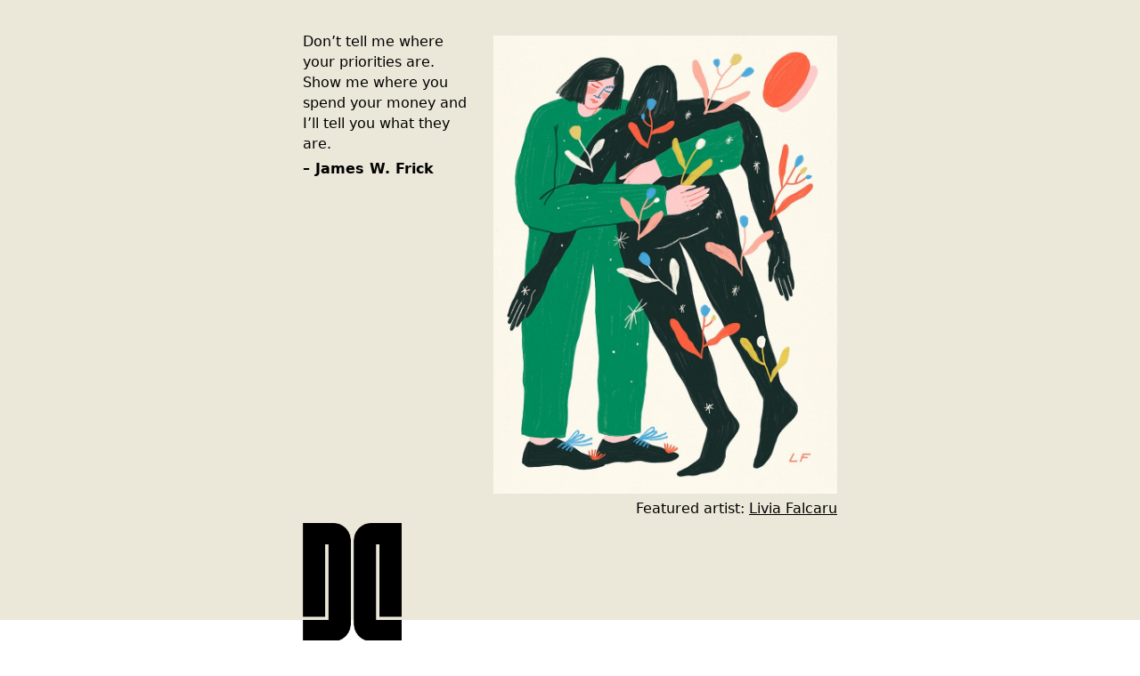

--- FILE ---
content_type: text/html; charset=UTF-8
request_url: https://www.densediscovery.com/archive/117/?q=
body_size: 11518
content:
<!DOCTYPE html PUBLIC "-//W3C//DTD XHTML 1.0 Transitional//EN" "http://www.w3.org/TR/xhtml1/DTD/xhtml1-transitional.dtd">
<html xmlns="http://www.w3.org/1999/xhtml"
 xmlns:v="urn:schemas-microsoft-com:vml"
 xmlns:o="urn:schemas-microsoft-com:office:office">
<head>

<!--[if gte mso 9]><xml>
<o:OfficeDocumentSettings>
<o:AllowPNG/>
<o:PixelsPerInch>96</o:PixelsPerInch>
</o:OfficeDocumentSettings>
</xml><![endif]-->

<!--[if gt mso 15]>
<style type="text/css" media="all">
/* Outlook 2016 Height Fix */
table, tr, td {border-collapse: collapse;}
tr { font-size:0px; line-height:0px; border-collapse: collapse; }
</style>
<![endif]-->


<meta http-equiv="Content-Type" content="text/html; charset=UTF-8">
<meta name="viewport" content="width=device-width, initial-scale=1">
<meta http-equiv="X-UA-Compatible" content="IE=edge">
<meta name="format-detection" content="date=no">
<meta name="format-detection" content="telephone=no">
<meta name="robots" content="noindex">
<title>Dense Discovery – Issue 117</title>

<style media="screen" type="text/css">


/* ------------ REMOVE START ---------------- */


body {
  margin: 0;
  padding: 0;
  -ms-text-size-adjust: 100%;
  -webkit-text-size-adjust: 100%;
  font-family: -apple-system,system-ui,BlinkMacSystemFont,'Segoe UI',sans-serif;
}

table {
  border-spacing: 0;
  mso-table-lspace: 0pt;
  mso-table-rspace: 0pt;
}

table td {
  border-collapse: collapse;
}


h1 {
  mso-line-height-rule:exactly;
  font-size: 21px;
  font-weight: 600;
  line-height: 23px;
  color: #000000;
  margin:0;
  padding: 0;
}

h2 {
  mso-line-height-rule:exactly;
  font-size: 16px;
  line-height: 23px;
  font-weight: 600;
  color: #000000;
  margin:0;
  padding: 0 0 15px 0;
}

h3, h3 a {
  mso-line-height-rule:exactly;
  font-size: 16px;
  line-height: 23px;
  font-weight: 400;
  color: #808080 !important;
  margin:0;
  padding: 0 0 5px 0;
}

p, li {
  font-size: 16px;
  line-height: 23px;
  font-weight: 400;
  color: #000000;
  padding: 0;
  Margin: 0;
  Margin-bottom: 15px;
}

ul, ol {
  padding: 10px 0 5px 30px;
  Margin: 0;
  Margin-bottom: 15px;
}

li {
  padding: 0;
}


b, strong {
  font-weight: 600;
}

span.quote {
  background-color: #f2f2f2;
  color: #707070;

}

a, a:link, a:visited {
  color: #000000 !important;
  text-decoration: underline;
}

a.h1byline {
  display: inline-block;
  font-size: 12px;
  line-height: 25px;
  font-weight: 400;
  float: right;
  text-decoration: none;
}

a.btn {
  display: inline-block;
  padding: 3px 8px 4px 8px;
  text-decoration: none !important;
  text-align: center;
  border-radius: 2px;
}

a.btn-grey {
  background: #808080;
  color: #ffffff !important;
}

a.btn-black {
  background: #000000;
  color: #ffffff !important;
}

.grey, a.grey  {
  color: #808080 !important;
}

.small {
  font-size: 14px;
  line-height: 19px;
}

.large {
  font-size: 21px;
  line-height: 30px;
}

.img {
  display:block;
  max-height:900px;
  max-width:416px;
  width:100%;
}

.img-line {
  margin-bottom: 2px;
}

.box-red {background:#fbe7e3;}
.box-red h3, .box-red h3 a, .box-red .grey, .box-red .grey a {color: #987e7a !important}

.box-yellow {background:#f8eccf}
.box-yellow .h1byline, .box-yellow h3, .box-yellow h3 a {color: #6d6b57 !important}

.box-blue {background: #d1eaf4}

.box-green {background: #dbf0e7}

.box-grey {background: #f2f2f2}


/* TABLE FORMATTING */

.header, .body, .footer {
  width: 640px;
  max-width: 640px;
}

.header {
  padding-top: 20px;
}

.tighten {
  font-size: 1px;
  line-height: 1px;
}

.line {
  border-bottom: 2px solid #f2f2f2;
  display: block;
  height: 2px;
  margin-bottom: 15px;
}

.box-yellow .line {
  border-bottom: 2px solid #e3d9c2;
  margin-bottom: 5px;
}

.padt25 {padding-top: 25px}
.padt20 {padding-top: 20px}
.padt15 {padding-top: 15px}
.padt10 {padding-top: 10px}
.padt5 {padding-top: 5px}

.padr20 {padding-right: 20px}
.padr10 {padding-right: 10px}

.padb20 {padding-bottom: 20px}
.padb15 {padding-bottom: 15px}
.padb10 {padding-bottom: 10px}
.padb5 {padding-bottom: 5px}
.padb0 {padding-bottom: 0}

.marb0 {Margin-bottom: 0}
.marb5 {Margin-bottom: 5px}
.marb10 {Margin-bottom: 10px}
.marb20 {Margin-bottom: 20px}

.padl20 {padding-left: 20px}
.padl10 {padding-left: 10px}

.headline {
  border-bottom: 2px solid #FFFFFF;
  padding-top: 15px;
  padding-right: 20px;
  padding-left: 20px;
  padding-bottom: 15px;
}

.spacer {
  font-size: 1px;
  line-height: 1;
  padding-top: 25px;
}

.share {
  border: 2px dashed #c7c7c7;
  background: #ffffff;
  text-align: center;
  padding: 13px 5px 15px 5px;
}

.browser {
  text-align: right;
}


/* Comment Button */

a.add-comment {
  display: inline-block;
  font-weight: 600;
  background: #000000 !important;
  color: #FFFFFF !important;
  text-decoration: none !important;
  padding: 8px 15px 9px 15px;
}

/* DD Friend banner */

.dd-friend {
  height: 6px;
  background-image: url('https://www.densediscovery.com/img/friends-line.jpg');
  background-repeat: repeat-x;
  background-size: auto 6px;
  font-size: 1px;
}


/* ------------ REMOVE END ---------------- */




@media screen and (max-width:599px) {

  .force-row, .container, .header, .body, .footer  {
    width: 100% !important;
    max-width: 100% !important;
  }

  .padl20 {padding-left: 12px !important}
  .padr20 {padding-right: 12px !important}
  .padl10 {padding-left: 12px !important}
  .padr10 {padding-right: 12px !important}

  .padt20 {padding-top: 12px !important}

  .mobt0 {padding-top: 0 !important}
  .mobb15 {margin-bottom: 15px !important}


  .headline {
    padding-left: 12px !important;
    padding-right: 12px !important;
  }

  .large, h1 {
    font-size: 19px !important;
    line-height: 27px !important;
  }

  .spacer {padding-top: 15px !important;}

  .browser {display: none !important;}

  .align-left {text-align: left}

  a.h1byline {
    line-height: 12px !important;
    padding-top: 8px;
    font-size: 10px !important;
  }


}

</style>

<!--[if mso]>
<style type="text/css">
body, table, td, h1, h2, h3, p {font-family: Arial, sans-serif !important;}
</style>
<![endif]-->

<style media="screen" type="text/css">

.ios-footer a {
  color: #aaaaaa !important;
  text-decoration: underline;
}


.yshortcuts a {
  border-bottom: none !important;
}

.ExternalClass {
  width: 100%;
}

.ExternalClass,
.ExternalClass p,
.ExternalClass span,
.ExternalClass font,
.ExternalClass td,
.ExternalClass div {
  line-height: 100%;
}

.ReadMsgBody {
  width: 100%;
  background-color: #ebebeb;
}

img {
  -ms-interpolation-mode: bicubic;
}

a[href^="x-apple-data-detectors:"],
a[x-apple-data-detectors] {
  color: inherit !important;
  text-decoration: none !important;
  font-size: inherit !important;
  font-family: inherit !important;
  font-weight: inherit !important;
  line-height: inherit !important;
}

</style>



</head>

<body bgcolor="#FFFFFF" leftmargin="0" topmargin="0" marginwidth="0" marginheight="0">



<!-- HEADER -->
<table border="0" width="100%" cellpadding="0" cellspacing="0" bgcolor="#FFFFFF">
  <tr>
    <td align="center" valign="top" bgcolor="#ebe7d9">


      <!-- 600px container -->
      <table border="0" width="640" cellpadding="0" cellspacing="0" class="header mobt0">
        <tr>
          <td align="left">

          <!--[if mso]>
          <table border="0" cellpadding="0" cellspacing="0" width="100%">
          <tr><td width="35%" valign="top"><![endif]-->

          <table width="224" border="0" cellpadding="0" cellspacing="0" align="left" class="force-row">
            <tr>
              <td class="padt15 padr10 padb5 padl20" valign="top">

                <!-- Quote -->

                <p class="marb5">
                  Don’t tell me where your priorities are. Show me where you spend your money and I’ll tell you what they are.
                </p>

                <p class="marb0">
                  <b>– James W. Frick</b>
                </p>

              </td>
            </tr>
          </table>

          <!--[if mso]></td><td width="65%" valign="top"><![endif]-->

          <table width="416" border="0" cellpadding="0" cellspacing="0" align="right" class="force-row">
            <tr>
              <td class="padt20 padr20 padb5 padl10" valign="top" align="right">

                <p class="marb5 align-left">
                  <img src="head.jpg" alt="&#10063;" width="386" height="auto" class="img">
                </p>

                <p class="marb0 mobb15 align-left">
                  Featured artist: <a href="https://liviafalcaru.com">Livia Falcaru </a>
                </p>


              </td>
            </tr>
          </table>

          <!--[if mso]></td></tr></table><![endif]-->

          </td>
        </tr>


        <tr>
          <td align="left" valign="bottom" class="tighten padl20"><a href="https://www.densediscovery.com"><img src="https://www.densediscovery.com/img/logo-top-new.png" height="auto" width="111" alt="Dense Discovery" style="float:left;display:block"></a></td>
        </tr>

      </table>



    </td>
  </tr>
</table>





<!-- BODY-->
<table border="0" width="100%" cellpadding="0" cellspacing="0" bgcolor="#FFFFFF">
  <tr>
    <td align="center" valign="top" bgcolor="#FFFFFF" style="background-color: #FFFFFF;">



      <!-- 600px container (white background) -->
      <table border="0" width="640" cellpadding="0" cellspacing="0" class="body">

        <tr>
          <td align="left" valign="top" class="tighten padl20"><a href="https://www.densediscovery.com"><img src="https://www.densediscovery.com/img/logo-bottom-new.png" height="auto" width="111" alt="Dense Discovery" style="float:left;display:block"></a></td>
        </tr>

        <tr><td class="spacer">&nbsp;</td></tr>



        <!-- INTRO Start -->
        <tr>
          <td align="left">

          <!--[if mso]>
          <table border="0" cellpadding="0" cellspacing="0" width="100%">
          <tr><td width="50%" valign="top"><![endif]-->

          <table width="320" border="0" cellpadding="0" cellspacing="0" align="left" class="force-row">
            <tr>
              <td class="padt15 padr10 padl20" valign="top">

                
                <h1>
                  Welcome to Issue 117!
                </h1>

                
              </td>
            </tr>
          </table>

          <!--[if mso]></td><td width="50%" valign="top" class="browser"><![endif]-->

          <table width="320" border="0" cellpadding="0" cellspacing="0" align="right" class="force-row browser">
            <tr>
              <td class="padt15 padr20 padl10" valign="top">

                <p class="small grey"><a href="https://www.densediscovery.com/issues/117" class="grey">View/share online</a> &rarr;</p>

              </td>
            </tr>
          </table>

          <!--[if mso]></td></tr></table><![endif]-->

          </td>
        </tr>


        <tr>
          <td class="padt20 padl20 padr20 padb10" align="left">

            <p class="large">

              In a recent interview about indie publishing I was asked what motivates me to continue to publish <a href="https://www.offscreenmag.com">a magazine in print</a>. It seemed like a fair enough question, particularly now, given that sending real atoms around the world during a pandemic is <a href="https://www.offscreenmag.com/blog/covid-break">so difficult</a>. <br><br>

              As someone with a foot in the digital <i>and</i> the print camp, I always felt the push and pull of both sides. I like the immediacy and low barrier of entry of digital publishing. But I also appreciate the steadiness and maturity of an old technology like print.<br><br>

              Take newsletters for example: I believe we’re currently in the volatile phase of the <a href="https://en.wikipedia.org/wiki/Hype_cycle">hype cycle</a> where everyone – startups, publishers, VCs – is trying to get a slice of the pie. I find this gold rush mentality and the FOMO that comes with it pretty exhausting – even just as a bystander.<br><br>

              The print world serves as a kind of refuge from that feeding frenzy. In a field where success usually means ‘breaking even’, I think what motivates print publishers most is the belief that they have something meaningful to contribute to their chosen niche. <br><br>


              It sounds corny, but adding something of value and longevity to this thing we call ‘culture’ is a major driving force behind so many indie books and magazines you see in your local bookstore. The friction inherent in creating physical goods and – for better or worse – the low expectation of financial reward breed a certain conviction to the cause that feels refreshingly genuine. <br><br>

              And, at the end of a long day behind the screen, it’s just nice to put something on your shelf and be able to say: ‘This exists because I made it.’


               – <a href="https://twitter.com/KaiBrach">Kai</a>


            </p>


            



            </td>
          </tr>
          <!-- INTRO End -->



          <!-- DD Friends Banner and reminder -->
          
            <tr>
              <td align="left" class="padt20 padr20 padl20 padb5">

                <p class="small grey"><a href="https://www.densediscovery.com" class="grey">Dense Discovery</a> is a weekly newsletter at the intersection of tech, design, sustainability, and culture read by over 38,000 subscribers. Do you have a product or service to promote? <a href="https://www.densediscovery.com/advertise/" class="grey">Sponsor an issue</a> or <a href="https://www.densediscovery.com/classified/" class="grey">book a classified</a>.</p>

              </td>
            </tr>


                    <!-- DD Friends Banner and reminder END -->




          <!-- SPONSOR Start FORMAT A -->

          <tr><td class="spacer">&nbsp;</td></tr>

          <tr>
            <td class="headline box-yellow" align="left">

              <h1>Focused Daily Planning  <a href="https://www.densediscovery.com/advertise/" class="h1byline">SPONSOR</a></h1>

            </td>
          </tr>

          <tr>
            <td align="left" style="background:#f8eccf">

            <!--[if mso]>
            <table border="0" cellpadding="0" cellspacing="0" width="100%">
            <tr><td width="35%" valign="top"><![endif]-->

            <table width="224" border="0" cellpadding="0" cellspacing="0" align="left" class="force-row">
              <tr>
                <td class="padt15 padr10 padl20" valign="top">

                  <h2 class="padb5"><a href="https://sunsama.com?utm_source=densediscovery&utm_campaign=newsletter_dec_08">Sunsama</a>&nbsp;&rarr;</h2>

                  <h3>Daily planner for elite professionals</h3>

                </td>
              </tr>
            </table>

            <!--[if mso]></td><td width="65%" valign="top"><![endif]-->

            <table width="416" border="0" cellpadding="0" cellspacing="0" align="right" class="force-row">
              <tr>
                <td class="padt15 padr20 padl10 padb5 mobt0" valign="top">

                  <p>Sunsama is a daily planner for busy professionals. Each day, Sunsama guides you through planning a calm, focused workday by pulling together all your work from all your tools like Gmail, Calendar, Asana, Trello, Jira, Todoist, et. al!</p>

                </td>
              </tr>
            </table>

            <!--[if mso]></td></tr></table><![endif]-->

            </td>
          </tr>

          <!-- SPONSOR End -->





        <!-- DIGITAL Start -->

        <tr><td class="spacer">&nbsp;</td></tr>

        <tr>
          <td class="headline" align="left">

            <h1>Apps & Sites</h1>

          </td>
        </tr>









        <tr>
          <td align="left">

          <!--[if mso]>
          <table border="0" cellpadding="0" cellspacing="0" width="100%">
          <tr><td width="35%" valign="top"><![endif]-->

          <table width="224" border="0" cellpadding="0" cellspacing="0" align="left" class="force-row">
            <tr>
              <td class="padt15 padr10 padl20" valign="top">

                <h2 class="padb5"><a href="https://github.com/alyssaxuu/screenity?utm_source=densediscovery&utm_medium=email&utm_campaign=newsletter-issue-117">Screenity</a>&nbsp;&rarr;</h2>

                <h3>Screen recorder & annotation tool</h3>

              </td>
            </tr>
          </table>

          <!--[if mso]></td><td width="65%" valign="top"><![endif]-->

          <table width="416" border="0" cellpadding="0" cellspacing="0" align="right" class="force-row">
            <tr>
              <td class="padt15 padr20 padl10 mobt0" valign="top">

                <p>I just took this free Chrome extension for a spin to record a design walk-through. You can record yourself while you speak, draw on the screen, highlight your cursor/clicks and more. Nice.</p>

              </td>
            </tr>
          </table>

          <!--[if mso]></td></tr></table><![endif]-->

          </td>
        </tr>



        <tr>
          <td align="left">

          <!--[if mso]>
          <table border="0" cellpadding="0" cellspacing="0" width="100%">
          <tr><td width="35%" valign="top"><![endif]-->

          <table width="224" border="0" cellpadding="0" cellspacing="0" align="left" class="force-row">
            <tr>
              <td class="padt15 padr10 padl20" valign="top">

                <h2 class="padb5"><a href="https://trymeeter.com/?utm_source=densediscovery&utm_medium=email&utm_campaign=newsletter-issue-117">Meeter</a>&nbsp;&rarr;</h2>

                <h3>Video conf schedule</h3>

              </td>
            </tr>
          </table>

          <!--[if mso]></td><td width="65%" valign="top"><![endif]-->

          <table width="416" border="0" cellpadding="0" cellspacing="0" align="right" class="force-row">
            <tr>
              <td class="padt15 padr20 padl10 mobt0" valign="top">

                <p>If you’re in and out of video conferences all day but find it difficult to sift through your calendar to locate the required info of each event, the menu bar app Meeter (macOS) will automatically pull all your upcoming calls from your calendar and let you manage them in one place.</p>

              </td>
            </tr>
          </table>

          <!--[if mso]></td></tr></table><![endif]-->

          </td>
        </tr>



        <tr>
          <td align="left">

          <!--[if mso]>
          <table border="0" cellpadding="0" cellspacing="0" width="100%">
            <tr><td width="35%" valign="top"><![endif]-->

            <table width="224" border="0" cellpadding="0" cellspacing="0" align="left" class="force-row">
              <tr>
                <td class="padt15 padr10 padl20" valign="top">

                  <h2 class="padb5"><a href="https://www.platformabuse.org/?utm_source=densediscovery&utm_medium=email&utm_campaign=newsletter-issue-117">PlatformAbuse</a>&nbsp;&rarr;</h2>

                  <h3>Mitigating online abuse</h3>

                </td>
              </tr>
            </table>

            <!--[if mso]></td><td width="65%" valign="top"><![endif]-->

            <table width="416" border="0" cellpadding="0" cellspacing="0" align="right" class="force-row">
              <tr>
                <td class="padt15 padr20 padl10 mobt0" valign="top">

                  <p>PlatformAbuse&#46;org is a new resource that helps educate people involved in building online communities about potentially harmful features. I think everyone benefits from understanding the <a href="https://database.platformabuse.org/?utm_source=densediscovery&utm_medium=email&utm_campaign=newsletter-issue-117">basic concepts in their database</a>, not just people building online platforms.</p>

                </td>
              </tr>
            </table>

            <!--[if mso]></td></tr></table><![endif]-->

          </td>
        </tr>





        <tr>
        <td align="left">

        <!--[if mso]>
        <table border="0" cellpadding="0" cellspacing="0" width="100%">
        <tr><td width="35%" valign="top"><![endif]-->

        <table width="224" border="0" cellpadding="0" cellspacing="0" align="left" class="force-row">
          <tr>
            <td class="padt15 padr10 padl20" valign="top">

              <h2 class="padb5"><a href="https://robocla.us/?utm_source=densediscovery&utm_medium=email&utm_campaign=newsletter-issue-117">Roboclaus</a>&nbsp;&rarr;</h2>

              <h3>Virtual secrete santas</h3>

            </td>
          </tr>
        </table>

        <!--[if mso]></td><td width="65%" valign="top"><![endif]-->

        <table width="416" border="0" cellpadding="0" cellspacing="0" align="right" class="force-row">
          <tr>
            <td class="padt15 padr20 padl10 mobt0" valign="top">

              <p>If you’re into secrete santas but can’t visit your friends/family/co-workers to exchange gifts, the web app Roboclaus helps you organise everything. It even lets you ask anonymous follow-up questions.</p>

            </td>
          </tr>
        </table>

        <!--[if mso]></td></tr></table><![endif]-->

        </td>
        </tr>






          <!-- DIGITAL End -->





          <!-- BOX WORTHY Start -->

          <tr><td class="spacer">&nbsp;</td></tr>

          <tr>
            <td class="headline box-red" align="left">

              <h1>Worthy Five: Kim Lam</h1>

            </td>
          </tr>

          <tr>
            <td align="left" class="box-red">

            <!--[if mso]>
            <table border="0" cellpadding="0" cellspacing="0" width="100%">
            <tr><td width="35%" valign="top"><![endif]-->

            <table width="224" border="0" cellpadding="0" cellspacing="0" align="left" class="force-row">
              <tr>
                <td class="padt20 padr10 padb5 padl20" valign="top">

                  <p><img src="worthy-five.jpg" alt="&#10063;" width="290" height="auto" class="img"></p>

                  <p class="grey">Five recommendations by illustrator and writer <a href="https://instagram.com/dangerlam">Kim Lam</a></p>

                </td>
              </tr>
            </table>

            <!--[if mso]></td><td width="65%" valign="top"><![endif]-->

            <table width="416" border="0" cellpadding="0" cellspacing="0" align="right" class="force-row">
              <tr>
                <td class="padt15 padr20 padl10 padb5 mobt0" valign="top">


                <h2 class="padb5">A phrase worth knowing:</h2>
                <p>
                  ‘Question your teaspoons.’ From the eccentric french writer Georges Perec in relation to the ‘<a href="http://artsites.ucsc.edu/faculty/Gustafson/FILM%20162.W10/readings/perec.approaches.pdf">infra-ordinary</a>’ (PDF) – a neologism he coined which describes the common, ordinary, everyday things that we need to put in great effort to see. It jolts me out of passivity.
                </p>

                <h2 class="padb5">A concept worth understanding:</h2>
                <p>
                  <a href="https://medium.com/solarpunks/on-the-political-dimensions-of-solarpunk-c5a7b4bf8df4?utm_source=densediscovery&utm_medium=email&utm_campaign=newsletter-issue-117">Solarpunk</a> – an emerging eco-futurist movement, narrative strategy, memetic engine and aesthetic. It’s also an optimistic, pragmatic, resourceful and highly integrated response to our current apocalyptic trajectory.
                </p>

                <h2 class="padb5">An activity worth doing:</h2>
                <p>
                   Read with a grey-lead pencil in hand, from a book you can make marks in. It’s a great way to deepen your conversation with the writing.
                </p>

                <h2 class="padb5">A recipe worth trying:</h2>
                <p>
                  I have been recipe-evangelising <a href="https://www.liminalmag.com/interviews/hetty-mckinnon?utm_source=densediscovery&utm_medium=email&utm_campaign=newsletter-issue-117">Hetty McKinnon’s</a> <a href="https://www.goodfood.com.au/recipes/news/four-recipes-from-to-asia-with-love-by-hetty-mckinnon-20200716-h1peny?utm_source=densediscovery&utm_medium=email&utm_campaign=newsletter-issue-117">life-changing udon</a> from her latest cookbook <a href="https://www.booktopia.com.au/to-asia-with-love-hetty-mckinnon/book/9781760787677.html?utm_source=densediscovery&utm_medium=email&utm_campaign=newsletter-issue-117"><i>To Asia With Love</i></a>. The incredibly simple but genius combination of butter, hot soy broth, sesame oil and pepper elicits a vocal response in me every time!
                </p>

                <h2 class="padb5">A newsletter worth subscribing to:</h2>
                <p>
                  <a href="https://yanyi.substack.com/?utm_source=densediscovery&utm_medium=email&utm_campaign=newsletter-issue-117">The Reading</a> by the writer, poet and critic <a href="https://www.yanyiii.com/?utm_source=densediscovery&utm_medium=email&utm_campaign=newsletter-issue-117">Yanyi</a>. He pens weekly creative writing advice in the form of letters. At once incredibly perspicacious, incisive, and therapeutic – there have been tears.
                </p>


                </td>
              </tr>
            </table>

            <!--[if mso]></td></tr></table><![endif]-->


            </td>
          </tr>


          <!-- BOX WORTHY End -->





          <!-- ACCESSORIES Start -->

          <tr><td class="spacer">&nbsp;</td></tr>

          <tr>
            <td class="headline" align="left">

              <h1>Books & Accessories <a href="https://www.greenpeace.org.au/blog/beyond-reduce-reuse-recycle/?utm_source=densediscovery&utm_medium=email&utm_campaign=newsletter-issue-117" class="h1byline grey browser">CONSUME RESPONSIBLY</a></h1>

            </td>
          </tr>





          <tr>
            <td align="left">

            <!--[if mso]>
            <table border="0" cellpadding="0" cellspacing="0" width="100%">
            <tr><td width="50%" valign="top"><![endif]-->

            <table width="320" border="0" cellpadding="0" cellspacing="0" align="right" class="force-row">
              <tr>
                <td class="padt15 padr20 padl10" valign="top">

                  <p>
                    <img src="book.jpg" alt="&#10063;" width="290" height="auto" class="img">
                  </p>

                </td>
              </tr>
            </table>

            <!--[if mso]></td><td width="50%" valign="top"><![endif]-->

            <table width="320" border="0" cellpadding="0" cellspacing="0" align="left" class="force-row">
              <tr>
                <td class="padt15 padr10 padl20 mobt0" valign="top">

                  <h2 class="padb5"><a href="https://www.humanocracy.com/?utm_source=densediscovery&utm_medium=email&utm_campaign=newsletter-issue-117">Humanocracy</a>&nbsp;&rarr;</h2>

                  <h3>Organisations driven by humans, not bureaucracy</h3>

                  <p>A new book that could be particularly interesting for those working in larger organisations and public institutions: “Few leaders would admit to being champions of bureaucracy, but rarer still is the leader who has a plan for defeating it. <i>Humanocracy</i> offers a detailed blueprint for creating an organisation that’s fit for the future by building one that’s fit for human beings.” </p>

                </td>
              </tr>
            </table>

            <!--[if mso]></td></tr></table><![endif]-->

            </td>
          </tr>





          <tr>
            <td align="left">

            <!--[if mso]>
            <table border="0" cellpadding="0" cellspacing="0" width="100%">
            <tr><td width="50%" valign="top"><![endif]-->

            <table width="320" border="0" cellpadding="0" cellspacing="0" align="right" class="force-row">
              <tr>
                <td class="padt15 padr20 padl10" valign="top">

                  <p>
                    <img src="packaging.jpg" alt="&#10063;" width="290" height="auto" class="img">
                  </p>

                </td>
              </tr>
            </table>

            <!--[if mso]></td><td width="50%" valign="top"><![endif]-->

            <table width="320" border="0" cellpadding="0" cellspacing="0" align="left" class="force-row">
              <tr>
                <td class="padt15 padr10 padl20 mobt0" valign="top">

                  <h2 class="padb5"><a href="https://www.betterpackaging.com/?utm_source=densediscovery&utm_medium=email&utm_campaign=newsletter-issue-117">The Better Packaging Co.</a>&nbsp;&rarr;</h2>

                  <h3>More sustainable shipping materials</h3>

                  <p>I try to avoid plastics as much as I can when shipping <a href="https://www.offscreenmag.com">Offscreen</a>, but 100% paper-based packaging isn’t always possible. The Better Packaging Co. tries to change the industry with some <i>genuinely</i> innovative plastic alternatives. Their products aren’t perfect but reading through the development and company info, I’m impressed with how far they’ve pushed the envelope – excuse the pun.  </p>

                </td>
              </tr>
            </table>

            <!--[if mso]></td></tr></table><![endif]-->

            </td>
          </tr>





          <!-- ACCESSORIES End -->





          <!-- BOX TWEET Start -->

          <tr><td class="spacer">&nbsp;</td></tr>

          <tr>
            <td class="headline box-blue" align="left">

              <h1>Overheard on Twitter</h1>

            </td>
          </tr>


          <tr>
            <td align="left" class="padt15 padr20 padl20 padb5 box-blue">

              <p class="large">
                You eat sausages your whole life but you refuse vaccine because you don’t know what’s in it.
              </p>

              <h2>– <a href="https://twitter.com/julianpopov/status/1329726890307891205?s=12">@julianpopov</a></h2>

            </td>

          <!-- BOX TWEET End -->



          <!-- FOOD FOR THOUGHT Start -->

          <tr><td class="spacer">&nbsp;</td></tr>

          <tr>
            <td class="headline" align="left">

              <h1>Food For Thought</h1>

            </td>
          </tr>




          <tr>
            <td align="left">

            <!--[if mso]>
            <table border="0" cellpadding="0" cellspacing="0" width="100%">
            <tr><td width="35%" valign="top"><![endif]-->

            <table width="224" border="0" cellpadding="0" cellspacing="0" align="left" class="force-row">
              <tr>
                <td class="padt15 padr10 padl20" valign="top">

                  <h2 class="padb5"><a href="https://fs.blog/2020/10/why-life-cant-be-simpler/?utm_source=densediscovery&utm_medium=email&utm_campaign=newsletter-issue-117">Why Life Can’t Be Simpler</a>&nbsp;&rarr;</h2>

                  <h3>Read</h3>

                </td>
              </tr>
            </table>

            <!--[if mso]></td><td width="65%" valign="top"><![endif]-->

            <table width="416" border="0" cellpadding="0" cellspacing="0" align="right" class="force-row">
              <tr>
                <td class="padt15 padr20 padl10 mobt0" valign="top">

                    <p>A lot of designers and engineers strive for simplicity but there is a tipping point where simplicity taken too far actually ends up creating complexity. “Complexity is like energy. It cannot be created or destroyed, only moved somewhere else. When a product or service becomes simpler for users, engineers and designers have to work harder.”</p>

                </td>
              </tr>
            </table>

            <!--[if mso]></td></tr></table><![endif]-->

            </td>
          </tr>




          <tr>
            <td align="left">

            <!--[if mso]>
            <table border="0" cellpadding="0" cellspacing="0" width="100%">
            <tr><td width="35%" valign="top"><![endif]-->

            <table width="224" border="0" cellpadding="0" cellspacing="0" align="left" class="force-row">
              <tr>
                <td class="padt15 padr10 padl20" valign="top">

                  <h2 class="padb5"><a href="https://www.itsnicethat.com/features/life-after-trump-christoph-niemann-na-kim-edel-rodriguez-illustration-251120?utm_source=densediscovery&utm_medium=email&utm_campaign=newsletter-issue-117">Life after Trump</a>&nbsp;&rarr;</h2>

                  <h3>Read</h3>

                </td>
              </tr>
            </table>

            <!--[if mso]></td><td width="65%" valign="top"><![endif]-->

            <table width="416" border="0" cellpadding="0" cellspacing="0" align="right" class="force-row">
              <tr>
                <td class="padt15 padr20 padl10 mobt0" valign="top">

                    <p>Some interesting perspectives from illustrators and cartoonists about drawing Trump for editorial pieces and how their work might change starting next year. “Most politicians, when they come into power, will become very prominent after a while, and there’s a certain [caricature] formula that then becomes recognisable. The same has happened with Trump now, because you only have to put blonde hair on something and then you have two choices – either Boris Johnson or Trump. There’s a new piece of vocabulary in the graphic language and that new shorthand. But the problem with Trump is that he said and did so much outlandish stuff. Often it’s been problematic to find an image for it.”</p>

                </td>
              </tr>
            </table>

            <!--[if mso]></td></tr></table><![endif]-->

            </td>
          </tr>





          <tr>
            <td align="left">

            <!--[if mso]>
            <table border="0" cellpadding="0" cellspacing="0" width="100%">
            <tr><td width="35%" valign="top"><![endif]-->

            <table width="224" border="0" cellpadding="0" cellspacing="0" align="left" class="force-row">
              <tr>
                <td class="padt15 padr10 padl20" valign="top">

                  <h2 class="padb5"><a href="https://www.economist.com/international/2020/11/07/even-as-traditional-globalisation-has-slowed-a-new-kind-has-sped-up?utm_source=densediscovery&utm_medium=email&utm_campaign=newsletter-issue-117">Flat white world</a>&nbsp;&rarr;</h2>

                  <h3>Read</h3>

                </td>
              </tr>
            </table>

            <!--[if mso]></td><td width="65%" valign="top"><![endif]-->

            <table width="416" border="0" cellpadding="0" cellspacing="0" align="right" class="force-row">
              <tr>
                <td class="padt15 padr20 padl10 mobt0" valign="top">

                    <p>Is a stylish barber shop in Afghanistan a sign that hipsterdom has outgrown its claim for being a nonconforming subculture? “The style, all ‘raw wood tables, exposed brick, and hanging Edison bulbs’, has been termed ‘AirSpace’ by Kyle Chayka, an American writer. Sajith Pai, a venture capitalist in Delhi, describes it as “the bastard child of IKEA, Starbucks and Apple”. Its purpose is to communicate to potential customers that there will be a certain level of quality; that the coffee or haircut will meet some global standard. “You can call it reassurance design,” he says.” </p>

                </td>
              </tr>
            </table>

            <!--[if mso]></td></tr></table><![endif]-->

            </td>
          </tr>



          <tr>
            <td align="left">

            <!--[if mso]>
            <table border="0" cellpadding="0" cellspacing="0" width="100%">
            <tr><td width="35%" valign="top"><![endif]-->

            <table width="224" border="0" cellpadding="0" cellspacing="0" align="left" class="force-row">
              <tr>
                <td class="padt15 padr10 padl20" valign="top">

                  <h2 class="padb5"><a href="http://www.stilldrinking.org/programming-sucks?utm_source=densediscovery&utm_medium=email&utm_campaign=newsletter-issue-117">Programming Sucks</a>&nbsp;&rarr;</h2>

                  <h3>Read</h3>

                </td>
              </tr>
            </table>

            <!--[if mso]></td><td width="65%" valign="top"><![endif]-->

            <table width="416" border="0" cellpadding="0" cellspacing="0" align="right" class="force-row">
              <tr>
                <td class="padt15 padr20 padl10 mobt0" valign="top">

                    <p>I just re-read this article on programming and it’s still as brilliant and hilarious as when I read it the first time. “Right now someone who works for Facebook is getting tens of thousands of error messages and frantically trying to find the problem before the whole charade collapses. There’s a team at a Google office that hasn’t slept in three days. Somewhere there’s a database programmer surrounded by empty Mountain Dew bottles whose husband thinks she’s dead. And if these people stop, the world burns. Most people don’t even know what sysadmins do, but trust me, if they all took a lunch break at the same time they wouldn’t make it to the deli before you ran out of bullets protecting your canned goods from roving bands of mutants.”</p>

                </td>
              </tr>
            </table>

            <!--[if mso]></td></tr></table><![endif]-->

            </td>
          </tr>








          <!-- FOOD FOR THOUGHT End -->





          <!-- BOX VISUAL INSP Start -->

          <tr><td class="spacer">&nbsp;</td></tr>

          <tr>
            <td class="headline box-grey" align="left">

              <h1>Aesthetically Pleasing</h1>

            </td>
          </tr>

          <tr>
            <td align="left" class="box-grey">

            <!--[if mso]>
            <table border="0" cellpadding="0" cellspacing="0" width="100%">
            <tr><td width="65%" valign="top"><![endif]-->

            <table width="416" border="0" cellpadding="0" cellspacing="0" align="left" class="force-row">
              <tr>
                <td class="padt20 padr10 padl20" valign="top">

                  <p class="marb0">
                    <img src="photo1.jpg" alt="&#10063;" width="386" height="auto" class="img img-line">
                    <img src="photo2.jpg" alt="&#10063;" width="386" height="auto" class="img">
                  </p>

                </td>
              </tr>
            </table>

            <!--[if mso]></td><td width="35%" valign="top"><![endif]-->

            <table width="224" border="0" cellpadding="0" cellspacing="0" align="right" class="force-row">
              <tr>
                <td class="padt15 padr20 padl10" valign="top">

                  <p><a href="https://www.markclennon.com/?utm_source=densediscovery&utm_medium=email&utm_campaign=newsletter-issue-117"><b>Mark Clennon</b></a> is a NYC based photographer aiming to “capture the black experience in its totality – joy, pain, and triumph”. One of his more recognisable photos is from the <a href="https://www.markclennon.com/editorial/black-lives-matter-2020">BLM protest</a> in front of Trump Tower, but I also really enjoyed his series <a href="https://www.markclennon.com/editorial/my-father-s-hands?utm_source=densediscovery&utm_medium=email&utm_campaign=newsletter-issue-117">My Father’s Hands</a>.</p>


                </td>
              </tr>
            </table>

            <!--[if mso]></td></tr></table><![endif]-->

            </td>
          </tr>

          <tr>
            <td align="left" class="box-grey">

            <!--[if mso]>
            <table border="0" cellpadding="0" cellspacing="0" width="100%">
            <tr><td width="65%" valign="top"><![endif]-->

            <table width="416" border="0" cellpadding="0" cellspacing="0" align="left" class="force-row">
              <tr>
                <td class="padt20 padr10 padl20" valign="top">

                  <p class="marb0">
                    <img src="3d1.jpg" alt="&#10063;" width="386" height="auto" class="img img-line">
                      <img src="3d2.jpg" alt="&#10063;" width="386" height="auto" class="img">
                  </p>

                </td>
              </tr>
            </table>

            <!--[if mso]></td><td width="35%" valign="top"><![endif]-->

            <table width="224" border="0" cellpadding="0" cellspacing="0" align="right" class="force-row">
              <tr>
                <td class="padt15 padr20 padl10" valign="top">

                  <p>French 3D artist <a href="https://www.behance.net/MathieuLB"><b>Mathieu L.B</b></a> constructs colourful renders of endearing characters and whimsical sceneries.</p>

                </td>
              </tr>
            </table>

            <!--[if mso]></td></tr></table><![endif]-->

            </td>
          </tr>


          <tr>
            <td align="left" class="box-grey">

            <!--[if mso]>
            <table border="0" cellpadding="0" cellspacing="0" width="100%">
            <tr><td width="65%" valign="top"><![endif]-->

            <table width="416" border="0" cellpadding="0" cellspacing="0" align="left" class="force-row">
              <tr>
                <td class="padt20 padr10 padl20" valign="top">

                  <p class="marb0">
                      <img src="art1.jpg" alt="&#10063;" width="386" height="auto" class="img img-line">
                      <img src="art2.jpg" alt="&#10063;" width="386" height="auto" class="img">
                  </p>

                </td>
              </tr>
            </table>

            <!--[if mso]></td><td width="35%" valign="top"><![endif]-->

            <table width="224" border="0" cellpadding="0" cellspacing="0" align="right" class="force-row">
              <tr>
                <td class="padt15 padr20 padl10" valign="top">

                  <p>Illustrator and artist <a href="https://www.instagram.com/annarobertsstudio/"><b>Anna Roberts</b></a> specialises in hand-drawn artworks in pastel on cotton paper.</p>


                </td>
              </tr>
            </table>

            <!--[if mso]></td></tr></table><![endif]-->


            </td>
          </tr>


          <tr>
            <td align="left" class="padb5 box-grey">

            <!--[if mso]>
            <table border="0" cellpadding="0" cellspacing="0" width="100%">
            <tr><td width="65%" valign="top"><![endif]-->

            <table width="416" border="0" cellpadding="0" cellspacing="0" align="left" class="force-row">
              <tr>
                <td class="padt20 padr10 padl20" valign="top">

                  <p>
                    <img src="font1.jpg" alt="&#10063;" width="386" height="auto" class="img img-line">
                    <img src="font2.jpg" alt="&#10063;" width="386" height="auto" class="img">
                  </p>

                </td>
              </tr>
            </table>

            <!--[if mso]></td><td width="35%" valign="top"><![endif]-->

            <table width="224" border="0" cellpadding="0" cellspacing="0" align="right" class="force-row">
              <tr>
                <td class="padt15 padr20 padl10 mobt0" valign="top">

                  <p><a href="https://connary.com/ellograph.html?utm_source=densediscovery&utm_medium=email&utm_campaign=newsletter-issue-117"><b>Ellograph</b></a> is a friendly monospaced typeface with a soft, rounded construction and striking cursive italics. “Beautiful as a coding font; charming in logos, headlines, and print.”</p>


                </td>
              </tr>
            </table>

            <!--[if mso]></td></tr></table><![endif]-->

            </td>
          </tr>



          <!-- BOX VISUAL INSP End -->




          <!-- CLASSIFIEDS Start -->

          <tr><td class="spacer">&nbsp;</td></tr>

          <tr>
            <td class="headline" align="left">

              <h1>Classifieds</h1>

            </td>
          </tr>



          <tr>
            <td align="left">

            <!--[if mso]>
            <table border="0" cellpadding="0" cellspacing="0" width="100%">
            <tr><td width="75%" valign="top"><![endif]-->

            <table width="448" border="0" cellpadding="0" cellspacing="0" align="left" class="force-row">

              <tr>
                <td class="padt15 padr10 padl20" valign="top">

                  <p><a href="https://creativerly.xyz?utm_source=densediscovery&utm_medium=email&utm_campaign=newsletter-issue-117"><b>Creativerly</b></a> is a weekly digest about creativity & productivity-boosting tools & resources combined with useful insights, articles, and learnings from the fields of design & tech.</p>

                  <div class="line"></div>

                  <p><a href="https://mailtrain.co?utm_source=densediscovery&utm_medium=email&utm_campaign=newsletter-issue-117"><b>Mail Train</b></a> is independent e-mail for your business or project. Early 2021 we're launching an app that makes e-mail admin fast, simple & secure. Sign up now for early bird pricing.</p>

                  <div class="line"></div>

                  <p><a href="https://www.subscribepage.com/thinklikeastrategistdd?utm_source=densediscovery&utm_medium=email&utm_campaign=newsletter-issue-117"><b>Think Like a Strategist.</b></a> As founders, we get many messages about what we ‘should’ do. Tune out the noise and learn how to make the right choices for your team with email trainings.</p>

                  <div class="line"></div>

                  <p>Knock, knock. Who’s there? 2021. Finally! Let’s scale your marketing efforts through strategic, customer-centric <a href="https://www.revise.agency/?utm_source=dd-newsletter"><b>A/B testing & experimentation</b></a>. Get results. Gain expertise. Grow.</p>


                </td>
              </tr>


            </table>

            <!--[if mso]></td><td width="25%" valign="top"><![endif]-->

            <table width="180" border="0" cellpadding="0" cellspacing="0" align="right" class="force-row">
              <tr>
                <td class="padt15 padr20 padl10" valign="top">

                  <p class="grey">Classifieds are paid ads that support DD and are seen by our 38,000 subscribers each week.</p>
                  <p class="padb5"><a href="https://www.densediscovery.com/classified/" class="btn btn-grey"><b>Book yours &rarr;</b></a> </p>

                </td>
              </tr>
            </table>

            <!--[if mso]></td></tr></table><![endif]-->

            </td>
          </tr>

          <!-- CLASSIFIEDS End -->




          <!-- BOX GIF Start -->

          <tr><td class="spacer">&nbsp;</td></tr>

          <tr>
            <td class="headline box-green" align="left">

              <h1>The Week in a GIF</h1>

            </td>
          </tr>


          <tr>
            <td align="left" class="box-green">

            <!--[if mso]>
            <table border="0" cellpadding="0" cellspacing="0" width="100%">
            <tr><td width="65%" valign="top"><![endif]-->

            <table width="416" border="0" cellpadding="0" cellspacing="0" align="left" class="force-row">
              <tr>
                <td class="padt20 padr10 padb5 padl20" valign="top">

                  <p>
                    <img src="gif.gif" alt="&#10063;" width="386" height="auto" class="img">
                  </p>

                </td>
              </tr>
            </table>

            <!--[if mso]></td><td width="35%" valign="top"><![endif]-->

            <table width="224" border="0" cellpadding="0" cellspacing="0" align="right" class="force-row">
              <tr>
                <td class="padt15 padr20 padb5 padl10 mobt0" valign="top">

                  <p><a href="mailto:new@densediscovery.com">Email</a> or <a href="https://twitter.com/densediscovery">tweet</a> us the URL to your favourite GIF and we might feature it here in a future issue.</p>


                </td>
              </tr>
            </table>

            <!--[if mso]></td></tr></table><![endif]-->


            </td>
          </tr>


          <!-- BOX GIF End -->


          <tr><td class="spacer">&nbsp;</td></tr>

          <tr>
            <td>
              
            </td>
          </tr>

          <tr><td class="spacer">&nbsp;</td></tr>

      </table><!--/600px container -->




    </td>
  </tr>
</table><!--/100% background wrapper-->








<!-- FOOTER -->
<table border="0" width="100%" cellpadding="0" cellspacing="0" bgcolor="#f2f2f2">
  <tr>
    <td align="center" valign="top" style="background-color: #f2f2f2;">


      <!-- 600px container -->
      <table border="0" width="640" cellpadding="0" cellspacing="0" class="footer">

        <tr><td class="spacer">&nbsp;</td></tr>

        <tr>

          <td align="left">

            <table width="100%" border="0" cellpadding="0" cellspacing="0" align="left" class="force-row">
              <tr>
                <td class="padt20 padr20 padl20" valign="top" style="text-align: center">

                    <h1 class="padb15">Enjoyed this issue? Share it: </h1>

                    <p class="share">
                      <a href="https://www.densediscovery.com/issues/117"><b>www.densediscovery.com/issues/117</b></a>
                    </p>

                    <a href="https://twitter.com/intent/tweet?text=Really%20enjoying%20the%20weekly%20%40DenseDiscovery%20newsletter.%20Check%20out%20issue%20117%3A%20https%3A//www.densediscovery.com/issues/117" class="small">Share on Twitter</a> &rarr; &nbsp;&nbsp;

                    <a href="mailto:?subject=Newsletter recommendation&body=Hey! %0D%0A %0D%0AI'm really enjoying this weekly newsletter called Dense Discovery which I think you may like too. %0D%0A %0D%0ACheck out issue 117: https://www.densediscovery.com/issues/117  %0D%0A %0D%0ABest," class="small">Forward via email</a> &rarr;


                </td>
              </tr>
            </table>

          </td>

        </tr>

        <tr><td class="spacer">&nbsp;</td></tr>

        <tr>
          <td align="left">

          <!--[if mso]>
          <table border="0" cellpadding="0" cellspacing="0" width="100%">
          <tr><td width="65%" valign="top"><![endif]-->

          <table width="416" border="0" cellpadding="0" cellspacing="0" align="left" class="force-row">
            <tr>
              <td class="padt20 padr20 padb5 padl20" valign="top">


                <p class="small">To offset the carbon emissions of this newsletter, we plant <a href="https://cncf.com.au/product/donate-a-native-tree/?utm_source=densediscovery&utm_medium=email&utm_campaign=newsletter-issue-117">one native Australian tree</a> for every issue. We also proudly support the work of numerous environmental advocacy and action groups. We encourage you to do the same <a href="https://docs.google.com/document/d/1y_Kv2r9K3Y_02bX98bu1VkKN-YeDx7xOsn76aQw8D0M/edit#heading=h.1u4mzcufn0tr">in your country</a>.</p>

                <p class="small">Our office is located in Fitzroy, Melbourne, the traditional lands of the Wurundjeri people. We <a href="https://www.commonground.org.au/learn/acknowledgement-of-country">acknowledge</a> the Traditional Custodians of this land and pay our respects to their Elders, past and present. </p>

                <p class="small">Revisit: around this time last year, we published <a href="https://www.densediscovery.com/issues/65">issue 65</a>.</p>



              </td>
            </tr>
          </table>


          <!--[if mso]></td><td width="35%" valign="top"><![endif]-->

          <table width="224" border="0" cellpadding="0" cellspacing="0" align="right" class="force-row">
            <tr>
              <td class="padt20 padr20 padl10 mobt0" valign="top">

                
                <p>
                  <a href="https://www.densediscovery.com/advertise/">Sponsor an issue</a><br>
                  <a href="https://www.densediscovery.com/classified/">Book a classified</a>
                </p>

                <p class="small grey">Published by:<br><a href="https://www.twitter.com/kaibrach" class="grey">Kai</a> / Offscreen Media<br></p>


              </td>
            </tr>
          </table>

          <!--[if mso]></td></tr></table><![endif]-->

          </td>
        </tr>

        <tr><td class="spacer">&nbsp;</td></tr>

      </table>



    </td>
  </tr>
</table>




<script>(function(){function c(){var b=a.contentDocument||a.contentWindow.document;if(b){var d=b.createElement('script');d.innerHTML="window.__CF$cv$params={r:'9b94029d88daf83f',t:'MTc2NzYyNjk1Ng=='};var a=document.createElement('script');a.src='/cdn-cgi/challenge-platform/scripts/jsd/main.js';document.getElementsByTagName('head')[0].appendChild(a);";b.getElementsByTagName('head')[0].appendChild(d)}}if(document.body){var a=document.createElement('iframe');a.height=1;a.width=1;a.style.position='absolute';a.style.top=0;a.style.left=0;a.style.border='none';a.style.visibility='hidden';document.body.appendChild(a);if('loading'!==document.readyState)c();else if(window.addEventListener)document.addEventListener('DOMContentLoaded',c);else{var e=document.onreadystatechange||function(){};document.onreadystatechange=function(b){e(b);'loading'!==document.readyState&&(document.onreadystatechange=e,c())}}}})();</script></body>
</html>


--- FILE ---
content_type: application/javascript; charset=UTF-8
request_url: https://www.densediscovery.com/cdn-cgi/challenge-platform/h/g/scripts/jsd/d39f91d70ce1/main.js?
body_size: 4561
content:
window._cf_chl_opt={uYln4:'g'};~function(C4,s,J,d,E,y,Y,W){C4=F,function(l,b,CQ,C3,H,o){for(CQ={l:455,b:477,H:465,o:462,O:466,m:415,V:468,L:474,c:422},C3=F,H=l();!![];)try{if(o=-parseInt(C3(CQ.l))/1+-parseInt(C3(CQ.b))/2*(parseInt(C3(CQ.H))/3)+-parseInt(C3(CQ.o))/4+parseInt(C3(CQ.O))/5+-parseInt(C3(CQ.m))/6+parseInt(C3(CQ.V))/7*(-parseInt(C3(CQ.L))/8)+parseInt(C3(CQ.c))/9,b===o)break;else H.push(H.shift())}catch(O){H.push(H.shift())}}(C,225567),s=this||self,J=s[C4(431)],d=function(Co,Cg,Cf,CN,C5,b,H,o){return Co={l:484,b:443},Cg={l:481,b:452,H:481,o:481,O:388,m:463,V:463,L:481},Cf={l:389},CN={l:389,b:463,H:504,o:503,O:440,m:440,V:504,L:440,c:419,T:452,A:419,h:452,z:419,Z:452,n:481,D:452,M:504,X:440,v:452,B:419,j:452,a:452,e:419,x:481,I:452,C0:452,C1:388},C5=C4,b=String[C5(Co.l)],H={'h':function(O,CP){return CP={l:421,b:463},O==null?'':H.g(O,6,function(m,C6){return C6=F,C6(CP.l)[C6(CP.b)](m)})},'g':function(O,V,L,C7,T,A,z,Z,D,M,X,B,j,x,I,C0,C1,C2){if(C7=C5,O==null)return'';for(A={},z={},Z='',D=2,M=3,X=2,B=[],j=0,x=0,I=0;I<O[C7(CN.l)];I+=1)if(C0=O[C7(CN.b)](I),Object[C7(CN.H)][C7(CN.o)][C7(CN.O)](A,C0)||(A[C0]=M++,z[C0]=!0),C1=Z+C0,Object[C7(CN.H)][C7(CN.o)][C7(CN.m)](A,C1))Z=C1;else{if(Object[C7(CN.V)][C7(CN.o)][C7(CN.L)](z,Z)){if(256>Z[C7(CN.c)](0)){for(T=0;T<X;j<<=1,V-1==x?(x=0,B[C7(CN.T)](L(j)),j=0):x++,T++);for(C2=Z[C7(CN.A)](0),T=0;8>T;j=1.06&C2|j<<1,V-1==x?(x=0,B[C7(CN.h)](L(j)),j=0):x++,C2>>=1,T++);}else{for(C2=1,T=0;T<X;j=C2|j<<1,V-1==x?(x=0,B[C7(CN.h)](L(j)),j=0):x++,C2=0,T++);for(C2=Z[C7(CN.z)](0),T=0;16>T;j=j<<1.32|1.58&C2,x==V-1?(x=0,B[C7(CN.Z)](L(j)),j=0):x++,C2>>=1,T++);}D--,0==D&&(D=Math[C7(CN.n)](2,X),X++),delete z[Z]}else for(C2=A[Z],T=0;T<X;j=j<<1|1.17&C2,x==V-1?(x=0,B[C7(CN.D)](L(j)),j=0):x++,C2>>=1,T++);Z=(D--,D==0&&(D=Math[C7(CN.n)](2,X),X++),A[C1]=M++,String(C0))}if(''!==Z){if(Object[C7(CN.M)][C7(CN.o)][C7(CN.X)](z,Z)){if(256>Z[C7(CN.A)](0)){for(T=0;T<X;j<<=1,x==V-1?(x=0,B[C7(CN.v)](L(j)),j=0):x++,T++);for(C2=Z[C7(CN.B)](0),T=0;8>T;j=j<<1|1&C2,x==V-1?(x=0,B[C7(CN.j)](L(j)),j=0):x++,C2>>=1,T++);}else{for(C2=1,T=0;T<X;j=j<<1|C2,x==V-1?(x=0,B[C7(CN.a)](L(j)),j=0):x++,C2=0,T++);for(C2=Z[C7(CN.e)](0),T=0;16>T;j=C2&1.65|j<<1,V-1==x?(x=0,B[C7(CN.Z)](L(j)),j=0):x++,C2>>=1,T++);}D--,0==D&&(D=Math[C7(CN.x)](2,X),X++),delete z[Z]}else for(C2=A[Z],T=0;T<X;j=j<<1.9|C2&1,x==V-1?(x=0,B[C7(CN.I)](L(j)),j=0):x++,C2>>=1,T++);D--,0==D&&X++}for(C2=2,T=0;T<X;j=1.34&C2|j<<1.47,x==V-1?(x=0,B[C7(CN.C0)](L(j)),j=0):x++,C2>>=1,T++);for(;;)if(j<<=1,V-1==x){B[C7(CN.D)](L(j));break}else x++;return B[C7(CN.C1)]('')},'j':function(O,CG,C8){return CG={l:419},C8=C5,null==O?'':''==O?null:H.i(O[C8(Cf.l)],32768,function(m,C9){return C9=C8,O[C9(CG.l)](m)})},'i':function(O,V,L,CC,T,A,z,Z,D,M,X,B,j,x,I,C0,C2,C1){for(CC=C5,T=[],A=4,z=4,Z=3,D=[],B=L(0),j=V,x=1,M=0;3>M;T[M]=M,M+=1);for(I=0,C0=Math[CC(Cg.l)](2,2),X=1;X!=C0;C1=j&B,j>>=1,0==j&&(j=V,B=L(x++)),I|=(0<C1?1:0)*X,X<<=1);switch(I){case 0:for(I=0,C0=Math[CC(Cg.l)](2,8),X=1;C0!=X;C1=j&B,j>>=1,0==j&&(j=V,B=L(x++)),I|=(0<C1?1:0)*X,X<<=1);C2=b(I);break;case 1:for(I=0,C0=Math[CC(Cg.l)](2,16),X=1;C0!=X;C1=B&j,j>>=1,0==j&&(j=V,B=L(x++)),I|=X*(0<C1?1:0),X<<=1);C2=b(I);break;case 2:return''}for(M=T[3]=C2,D[CC(Cg.b)](C2);;){if(x>O)return'';for(I=0,C0=Math[CC(Cg.l)](2,Z),X=1;X!=C0;C1=j&B,j>>=1,0==j&&(j=V,B=L(x++)),I|=(0<C1?1:0)*X,X<<=1);switch(C2=I){case 0:for(I=0,C0=Math[CC(Cg.H)](2,8),X=1;C0!=X;C1=B&j,j>>=1,j==0&&(j=V,B=L(x++)),I|=X*(0<C1?1:0),X<<=1);T[z++]=b(I),C2=z-1,A--;break;case 1:for(I=0,C0=Math[CC(Cg.o)](2,16),X=1;C0!=X;C1=j&B,j>>=1,j==0&&(j=V,B=L(x++)),I|=(0<C1?1:0)*X,X<<=1);T[z++]=b(I),C2=z-1,A--;break;case 2:return D[CC(Cg.O)]('')}if(0==A&&(A=Math[CC(Cg.o)](2,Z),Z++),T[C2])C2=T[C2];else if(C2===z)C2=M+M[CC(Cg.m)](0);else return null;D[CC(Cg.b)](C2),T[z++]=M+C2[CC(Cg.V)](0),A--,M=C2,A==0&&(A=Math[CC(Cg.L)](2,Z),Z++)}}},o={},o[C5(Co.b)]=H.h,o}(),E={},E[C4(407)]='o',E[C4(434)]='s',E[C4(387)]='u',E[C4(404)]='z',E[C4(385)]='n',E[C4(437)]='I',E[C4(413)]='b',y=E,s[C4(450)]=function(H,o,O,V,CT,Cc,CL,CU,T,A,h,z,Z,D){if(CT={l:416,b:398,H:441,o:416,O:398,m:392,V:426,L:448,c:392,T:478,A:502,h:389,z:386,Z:424},Cc={l:493,b:389,H:418},CL={l:504,b:503,H:440,o:452},CU=C4,o===null||void 0===o)return V;for(T=i(o),H[CU(CT.l)][CU(CT.b)]&&(T=T[CU(CT.H)](H[CU(CT.o)][CU(CT.O)](o))),T=H[CU(CT.m)][CU(CT.V)]&&H[CU(CT.L)]?H[CU(CT.c)][CU(CT.V)](new H[(CU(CT.L))](T)):function(M,Cb,X){for(Cb=CU,M[Cb(Cc.l)](),X=0;X<M[Cb(Cc.b)];M[X+1]===M[X]?M[Cb(Cc.H)](X+1,1):X+=1);return M}(T),A='nAsAaAb'.split('A'),A=A[CU(CT.T)][CU(CT.A)](A),h=0;h<T[CU(CT.h)];z=T[h],Z=R(H,o,z),A(Z)?(D='s'===Z&&!H[CU(CT.z)](o[z]),CU(CT.Z)===O+z?L(O+z,Z):D||L(O+z,o[z])):L(O+z,Z),h++);return V;function L(M,X,Cr){Cr=F,Object[Cr(CL.l)][Cr(CL.b)][Cr(CL.H)](V,X)||(V[X]=[]),V[X][Cr(CL.o)](M)}},Y=C4(500)[C4(445)](';'),W=Y[C4(478)][C4(502)](Y),s[C4(435)]=function(l,H,Ch,CH,o,O,m,V){for(Ch={l:469,b:389,H:423,o:452,O:496},CH=C4,o=Object[CH(Ch.l)](H),O=0;O<o[CH(Ch.b)];O++)if(m=o[O],m==='f'&&(m='N'),l[m]){for(V=0;V<H[o[O]][CH(Ch.b)];-1===l[m][CH(Ch.H)](H[o[O]][V])&&(W(H[o[O]][V])||l[m][CH(Ch.o)]('o.'+H[o[O]][V])),V++);}else l[m]=H[o[O]][CH(Ch.O)](function(L){return'o.'+L})},f();function R(l,H,o,CV,Cl,O){Cl=(CV={l:497,b:392,H:457,o:479},C4);try{return H[o][Cl(CV.l)](function(){}),'p'}catch(m){}try{if(null==H[o])return void 0===H[o]?'u':'x'}catch(V){return'i'}return l[Cl(CV.b)][Cl(CV.H)](H[o])?'a':H[o]===l[Cl(CV.b)]?'C':H[o]===!0?'T':!1===H[o]?'F':(O=typeof H[o],Cl(CV.o)==O?k(l,H[o])?'N':'f':y[O]||'?')}function C(F2){return F2='/b/ov1/0.14824733608796853:1767623425:PwBUHJj-ttLsDO-Vu5-YukDMBdgv0-X-q9oITt1ott0/,object,errorInfoObject,onreadystatechange,removeChild,msg,xhr-error,boolean,sid,1685490eoWven,Object,chlApiClientVersion,splice,charCodeAt,navigator,n+pkFASjhsrlEWb32aziU1t5eqCHm7d8RZvYIu$OXVBxNgyDfo0KG9TMJL64QP-cw,12918942eCPvJF,indexOf,d.cookie,toString,from,floor,chctx,__CF$cv$params,createElement,document,error,onload,string,kuIdX1,uYln4,bigint,HkTQ2,loading,call,concat,now,aDCOSgFcmADO,success,split,error on cf_chl_props,chlApiRumWidgetAgeMs,Set,cloudflare-invisible,mlwE4,DOMContentLoaded,push,random,parent,4513rtoxNw,Function,isArray,[native code],postMessage,send,detail,535524mfnDWr,charAt,/invisible/jsd,446751nwiDam,51290bVuszr,api,275387aTsTII,keys,chlApiSitekey,tabIndex,onerror,open,72zPQmHb,TbVa1,log,6thRkVt,includes,function,style,pow,display: none,_cf_chl_opt,fromCharCode,gwUy0,POST,getPrototypeOf,iframe,timeout,/jsd/oneshot/d39f91d70ce1/0.14824733608796853:1767623425:PwBUHJj-ttLsDO-Vu5-YukDMBdgv0-X-q9oITt1ott0/,clientInformation,appendChild,sort,http-code:,stringify,map,catch,event,contentWindow,_cf_chl_opt;mhsH6;xkyRk9;FTrD2;leJV9;BCMtt1;sNHpA9;GKPzo4;AdbX0;REiSI4;xriGD7;jwjCc3;agiDh2;MQCkM2;mlwE4;kuIdX1;aLEay4;cThi2,readyState,bind,hasOwnProperty,prototype,number,isNaN,undefined,join,length,location,addEventListener,Array,status,/cdn-cgi/challenge-platform/h/,chlApiUrl,XMLHttpRequest,source,getOwnPropertyNames,body,jsd,ontimeout,kgZMo4,href,symbol,contentDocument'.split(','),C=function(){return F2},C()}function k(l,H,CO,CF){return CO={l:456,b:504,H:425,o:440,O:423,m:458},CF=C4,H instanceof l[CF(CO.l)]&&0<l[CF(CO.l)][CF(CO.b)][CF(CO.H)][CF(CO.o)](H)[CF(CO.O)](CF(CO.m))}function i(l,Cq,Cu,H){for(Cq={l:441,b:469,H:487},Cu=C4,H=[];l!==null;H=H[Cu(Cq.l)](Object[Cu(Cq.b)](l)),l=Object[Cu(Cq.H)](l));return H}function K(CD,CE,l,b,H){return CD={l:427,b:442},CE=C4,l=3600,b=P(),H=Math[CE(CD.l)](Date[CE(CD.b)]()/1e3),H-b>l?![]:!![]}function N(l,b,Cp,Cv,CX,CM,Cy,H,o,O){Cp={l:429,b:476,H:483,o:396,O:473,m:486,V:394,L:483,c:436,T:490,A:467,h:489,z:401,Z:433,n:472,D:390,M:403,X:467,v:460,B:443,j:495},Cv={l:412},CX={l:393,b:393,H:444,o:494,O:393},CM={l:489},Cy=C4,H=s[Cy(Cp.l)],console[Cy(Cp.b)](s[Cy(Cp.H)]),o=new s[(Cy(Cp.o))](),o[Cy(Cp.O)](Cy(Cp.m),Cy(Cp.V)+s[Cy(Cp.L)][Cy(Cp.c)]+Cy(Cp.T)+H.r),H[Cy(Cp.A)]&&(o[Cy(Cp.h)]=5e3,o[Cy(Cp.z)]=function(Ck){Ck=Cy,b(Ck(CM.l))}),o[Cy(Cp.Z)]=function(CR){CR=Cy,o[CR(CX.l)]>=200&&o[CR(CX.b)]<300?b(CR(CX.H)):b(CR(CX.o)+o[CR(CX.O)])},o[Cy(Cp.n)]=function(Ci){Ci=Cy,b(Ci(Cv.l))},O={'t':P(),'lhr':J[Cy(Cp.D)]&&J[Cy(Cp.D)][Cy(Cp.M)]?J[Cy(Cp.D)][Cy(Cp.M)]:'','api':H[Cy(Cp.X)]?!![]:![],'payload':l},o[Cy(Cp.v)](d[Cy(Cp.B)](JSON[Cy(Cp.j)](O)))}function G(o,O,Cj,Cw,m,V,L,c,T,A,h,z){if(Cj={l:411,b:432,H:429,o:394,O:483,m:436,V:406,L:464,c:396,T:473,A:486,h:489,z:401,Z:470,n:483,D:485,M:395,X:475,v:447,B:402,j:417,a:438,e:408,x:428,I:397,C0:400,C1:460,C2:443},Cw=C4,!Q(.01))return![];V=(m={},m[Cw(Cj.l)]=o,m[Cw(Cj.b)]=O,m);try{L=s[Cw(Cj.H)],c=Cw(Cj.o)+s[Cw(Cj.O)][Cw(Cj.m)]+Cw(Cj.V)+L.r+Cw(Cj.L),T=new s[(Cw(Cj.c))](),T[Cw(Cj.T)](Cw(Cj.A),c),T[Cw(Cj.h)]=2500,T[Cw(Cj.z)]=function(){},A={},A[Cw(Cj.Z)]=s[Cw(Cj.n)][Cw(Cj.D)],A[Cw(Cj.M)]=s[Cw(Cj.O)][Cw(Cj.X)],A[Cw(Cj.v)]=s[Cw(Cj.n)][Cw(Cj.B)],A[Cw(Cj.j)]=s[Cw(Cj.O)][Cw(Cj.a)],h=A,z={},z[Cw(Cj.e)]=V,z[Cw(Cj.x)]=h,z[Cw(Cj.I)]=Cw(Cj.C0),T[Cw(Cj.C1)](d[Cw(Cj.C2)](z))}catch(Z){}}function S(Cz,Cs,H,o,O,m,V){Cs=(Cz={l:430,b:488,H:480,o:482,O:471,m:399,V:492,L:499,c:491,T:420,A:405,h:399,z:410},C4);try{return H=J[Cs(Cz.l)](Cs(Cz.b)),H[Cs(Cz.H)]=Cs(Cz.o),H[Cs(Cz.O)]='-1',J[Cs(Cz.m)][Cs(Cz.V)](H),o=H[Cs(Cz.L)],O={},O=mlwE4(o,o,'',O),O=mlwE4(o,o[Cs(Cz.c)]||o[Cs(Cz.T)],'n.',O),O=mlwE4(o,H[Cs(Cz.A)],'d.',O),J[Cs(Cz.h)][Cs(Cz.z)](H),m={},m.r=O,m.e=null,m}catch(L){return V={},V.r={},V.e=L,V}}function f(F0,CI,Ce,Ct,l,b,H,o,O){if(F0={l:429,b:467,H:501,o:439,O:391,m:451,V:409,L:409},CI={l:501,b:439,H:409},Ce={l:446},Ct=C4,l=s[Ct(F0.l)],!l)return;if(!K())return;(b=![],H=l[Ct(F0.b)]===!![],o=function(CY,m){if(CY=Ct,!b){if(b=!![],!K())return;m=S(),N(m.r,function(V){g(l,V)}),m.e&&G(CY(Ce.l),m.e)}},J[Ct(F0.H)]!==Ct(F0.o))?o():s[Ct(F0.O)]?J[Ct(F0.O)](Ct(F0.m),o):(O=J[Ct(F0.V)]||function(){},J[Ct(F0.L)]=function(CW){CW=Ct,O(),J[CW(CI.l)]!==CW(CI.b)&&(J[CW(CI.H)]=O,o())})}function g(H,o,F1,CS,O,m,V){if(F1={l:449,b:467,H:444,o:397,O:414,m:498,V:444,L:454,c:459,T:397,A:498,h:432,z:461,Z:454},CS=C4,O=CS(F1.l),!H[CS(F1.b)])return;o===CS(F1.H)?(m={},m[CS(F1.o)]=O,m[CS(F1.O)]=H.r,m[CS(F1.m)]=CS(F1.V),s[CS(F1.L)][CS(F1.c)](m,'*')):(V={},V[CS(F1.T)]=O,V[CS(F1.O)]=H.r,V[CS(F1.A)]=CS(F1.h),V[CS(F1.z)]=o,s[CS(F1.Z)][CS(F1.c)](V,'*'))}function P(Cn,Cd,l){return Cn={l:429,b:427},Cd=C4,l=s[Cd(Cn.l)],Math[Cd(Cn.b)](+atob(l.t))}function F(l,u,r){return r=C(),F=function(U,b,H){return U=U-385,H=r[U],H},F(l,u)}function Q(l,CZ,CJ){return CZ={l:453},CJ=C4,Math[CJ(CZ.l)]()<l}}()